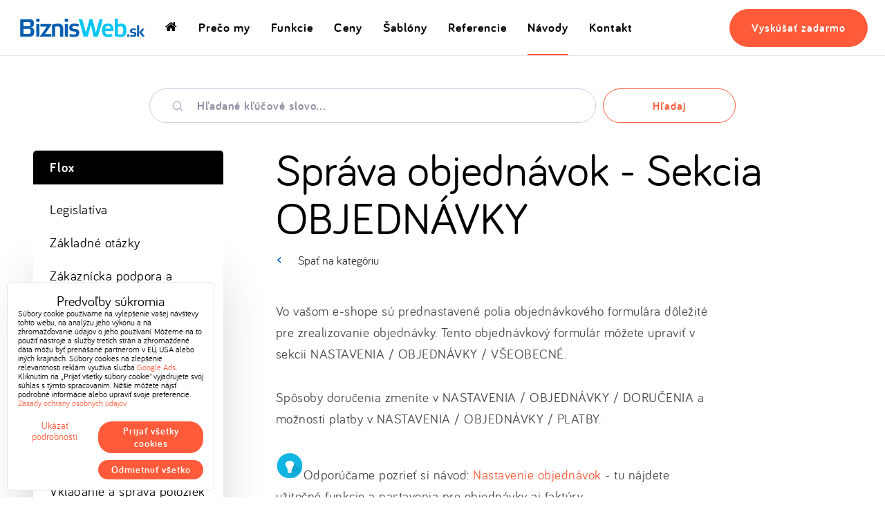

--- FILE ---
content_type: text/html; charset=UTF-8
request_url: https://www.biznisweb.sk/a/57/sprava-objednavok-sekcia-objednavky?utm_source=tvorba-eshopu&utm_medium=vyber-eshopu-rozcestnik&utm_campaign=kw
body_size: 21981
content:
<!DOCTYPE html>
<html lang="sk" class="no-js" data-lssid="74d29c1dbe6a"><head>  
        <meta charset="utf-8">
                
        
    	<title>Ako spravovať objednávky a faktúry v e-shope</title>
                    <meta name="description" content="Administrácia objednávok pre eshop. Zoznam prijatých objednávok, vyriaďovanie objednávok, úprava objednávky, tvorba predfaktúr a faktúr, zmena stavu objednávky, e-maily so súhrnom objednávky, predfaktúrou, správa o zmene stavu objednávky.">
                                                
        <meta property="og:title" content="Ako spravovať objednávky a faktúry v e-shope">
                <meta property="og:site_name" content="BiznisWeb s.r.o.">
                <meta property="og:url" content="https://www.biznisweb.sk/a/57/sprava-objednavok-sekcia-objednavky">
        <meta property="og:description" content="Administrácia objednávok pre eshop. Zoznam prijatých objednávok, vyriaďovanie objednávok, úprava objednávky, tvorba predfaktúr a faktúr, zmena stavu objednávky, e-maily so súhrnom objednávky, predfaktúrou, správa o zmene stavu objednávky.">
                            <meta property="og:locale" content="sk_SK">
                            
        
                                  
                    <meta property="og:image" content="https://www.biznisweb.sk/resize/e/1200/630/files/-v4/images/og-images/bw-og-4.png"> 
            <meta name="twitter:image" content="https://www.biznisweb.sk/resize/e/1200/600/files/-v4/images/og-images/bw-og-4.png">        
                            <link rel="previewimage" href="https://www.biznisweb.sk/resize/e/200/200/files/-v4/images/og-images/bw-og-4.png">
                


                    <script data-privacy-group="script" type="application/ld+json">
            {
               "@context": "https://schema.org",
                "@type": "Organization",
                "url": "https://www.biznisweb.sk",
                                    "logo": "https://www.biznisweb.sk/files/-v5/logo/logo-biznisweb.png",
                                "name": "BiznisWeb s.r.o.",
                "description": "Systém na vytvorenie výkonného e-shopu",
                "sameAs": [
                     
                        "https://www.facebook.com/tvorba.webu",
                        "https://www.instagram.com/biznisweb/", 
                        "https://twitter.com/biznisweb", 
                        "https://www.youtube.com/user/BiznisWebSK/videos", 
                        "https://pinterest.com/biznisweb/", 
                        "http://www.linkedin.com/company/biznisweb" 
                                    ],
                "email": "info@biznisweb.sk",
                "telephone": "+42122057 0300",
                "address": {
                    "@type": "PostalAddress",
                    "streetAddress": "Soblahovská 1116/61",
                    "addressLocality": "Trenčín",
                    "addressCountry": "SK",
                                "postalCode": "91101"
                }            }
            </script>  
        
		<meta name="MobileOptimized" content="width">
        <meta name="viewport" content="width=device-width,minimum-scale=1.0">
        <meta name="theme-color" content="#0062bb">
        <script type="text/javascript" data-privacy-group="script">
		var FloxSettings = {};
		</script>
                                                                  
        <template id="privacy_iframe_info">
    <div class="floxIframeBlockedInfo" data-func-text="Funkčné" data-analytic-text="Analytické" data-ad-text="Marketingové" data-nosnippet="1">
    <div class="floxIframeBlockedInfo__common">
        <div class="likeH3">Externý obsah je blokovaný Voľbami súkromia</div>
        <p>Prajete si načítať externý obsah?</p>
    </div>
    <div class="floxIframeBlockedInfo__youtube">
        <div class="likeH3">Videá Youtube sú blokované Voľbami súkromia</div>
        <p>Prajete si načítať Youtube video?</p>
    </div>
    <div class="floxIframeBlockedInfo__buttons">
        <button class="button floxIframeBlockedInfo__once">Povoliť tentokrát</button>
        <button class="button floxIframeBlockedInfo__always" >Povoliť a zapamätať - súhlas s druhom cookie: </button>
    </div>
    <a class="floxIframeBlockedLink__common" href=""><i class="fa fa-external-link"></i> Otvoriť obsah v novom okne</a>
    <a class="floxIframeBlockedLink__youtube" href=""><i class="fa fa-external-link"></i> Otvoriť video v novom okne</a>
</div>
</template>
<script type="text/javascript" data-privacy-group="script">
FloxSettings.options={},FloxSettings.options.MANDATORY=1,FloxSettings.options.FUNC=2,FloxSettings.options.ANALYTIC=4,FloxSettings.options.AD=8;
FloxSettings.options.fullConsent=15;FloxSettings.options.maxConsent=15;FloxSettings.options.consent=0,localStorage.getItem("floxConsent")&&(FloxSettings.options.consent=parseInt(localStorage.getItem("floxConsent")));FloxSettings.options.sync=1;FloxSettings.google_consent2_options={},FloxSettings.google_consent2_options.AD_DATA=1,FloxSettings.google_consent2_options.AD_PERSON=2;FloxSettings.google_consent2_options.consent=-1,localStorage.getItem("floxGoogleConsent2")&&(FloxSettings.google_consent2_options.consent=parseInt(localStorage.getItem("floxGoogleConsent2")));const privacyIsYoutubeUrl=function(e){return e.includes("youtube.com/embed")||e.includes("youtube-nocookie.com/embed")},privacyIsGMapsUrl=function(e){return e.includes("google.com/maps/embed")||/maps\.google\.[a-z]{2,3}\/maps/i.test(e)},privacyGetPrivacyGroup=function(e){var t="";if(e.getAttribute("data-privacy-group")?t=e.getAttribute("data-privacy-group"):e.closest("*[data-privacy-group]")&&(t=e.closest("*[data-privacy-group]").getAttribute("data-privacy-group")),"IFRAME"===e.tagName){let r=e.src||"";privacyIsYoutubeUrl(r)&&(e.setAttribute("data-privacy-group","func"),t="func"),privacyIsGMapsUrl(r)&&(e.setAttribute("data-privacy-group","func"),t="func")}return"regular"===t&&(t="script"),t},privacyBlockScriptNode=function(e){e.type="javascript/blocked";let t=function(r){"javascript/blocked"===e.getAttribute("type")&&r.preventDefault(),e.removeEventListener("beforescriptexecute",t)};e.addEventListener("beforescriptexecute",t)},privacyHandleScriptTag=function(e){let t=privacyGetPrivacyGroup(e);if(t){if("script"===t)return;"mandatory"===t||"func"===t&&FloxSettings.options.consent&FloxSettings.options.FUNC||"analytic"===t&&FloxSettings.options.consent&FloxSettings.options.ANALYTIC||"ad"===t&&FloxSettings.options.consent&FloxSettings.options.AD||privacyBlockScriptNode(e)}else FloxSettings.options.allow_unclassified||privacyBlockScriptNode(e)},privacyShowPlaceholder=function(e){let t=privacyGetPrivacyGroup(e);var r=document.querySelector("#privacy_iframe_info").content.cloneNode(!0),i=r.querySelector(".floxIframeBlockedInfo__always");i.textContent=i.textContent+r.firstElementChild.getAttribute("data-"+t+"-text"),r.firstElementChild.setAttribute("data-"+t,"1"),r.firstElementChild.removeAttribute("data-func-text"),r.firstElementChild.removeAttribute("data-analytic-text"),r.firstElementChild.removeAttribute("data-ad-text");let o=e.parentNode.classList.contains("blockYoutube");if(e.style.height){let a=e.style.height,c=e.style.width;e.setAttribute("data-privacy-style-height",a),r.firstElementChild.style.setProperty("--iframe-h",a),r.firstElementChild.style.setProperty("--iframe-w",c),e.style.height="0"}else if(e.getAttribute("height")){let n=e.getAttribute("height").replace("px",""),l=e.getAttribute("width").replace("px","");e.setAttribute("data-privacy-height",n),n.includes("%")?r.firstElementChild.style.setProperty("--iframe-h",n):r.firstElementChild.style.setProperty("--iframe-h",n+"px"),l.includes("%")?r.firstElementChild.style.setProperty("--iframe-w",l):r.firstElementChild.style.setProperty("--iframe-w",l+"px"),e.setAttribute("height",0)}else if(o&&e.parentNode.style.maxHeight){let s=e.parentNode.style.maxHeight,p=e.parentNode.style.maxWidth;r.firstElementChild.style.setProperty("--iframe-h",s),r.firstElementChild.style.setProperty("--iframe-w",p)}let u=e.getAttribute("data-privacy-src")||"";privacyIsYoutubeUrl(u)?(r.querySelector(".floxIframeBlockedInfo__common").remove(),r.querySelector(".floxIframeBlockedLink__common").remove(),r.querySelector(".floxIframeBlockedLink__youtube").setAttribute("href",u.replace("/embed/","/watch?v="))):u?(r.querySelector(".floxIframeBlockedInfo__youtube").remove(),r.querySelector(".floxIframeBlockedLink__youtube").remove(),r.querySelector(".floxIframeBlockedLink__common").setAttribute("href",u)):(r.querySelector(".floxIframeBlockedInfo__once").remove(),r.querySelector(".floxIframeBlockedInfo__youtube").remove(),r.querySelector(".floxIframeBlockedLink__youtube").remove(),r.querySelector(".floxIframeBlockedLink__common").remove(),r.querySelector(".floxIframeBlockedInfo__always").classList.add("floxIframeBlockedInfo__always--reload")),e.parentNode.insertBefore(r,e.nextSibling),o&&e.parentNode.classList.add("blockYoutube--blocked")},privacyHidePlaceholderIframe=function(e){var t=e.nextElementSibling;if(t&&t.classList.contains("floxIframeBlockedInfo")){let r=e.parentNode.classList.contains("blockYoutube");r&&e.parentNode.classList.remove("blockYoutube--blocked"),e.getAttribute("data-privacy-style-height")?e.style.height=e.getAttribute("data-privacy-style-height"):e.getAttribute("data-privacy-height")?e.setAttribute("height",e.getAttribute("data-privacy-height")):e.classList.contains("invisible")&&e.classList.remove("invisible"),t.remove()}},privacyBlockIframeNode=function(e){var t=e.src||"";""===t&&e.getAttribute("data-src")&&(t=e.getAttribute("data-src")),e.setAttribute("data-privacy-src",t),e.removeAttribute("src"),!e.classList.contains("floxNoPrivacyPlaceholder")&&(!e.style.width||parseInt(e.style.width)>200)&&(!e.getAttribute("width")||parseInt(e.getAttribute("width"))>200)&&(!e.style.height||parseInt(e.style.height)>200)&&(!e.getAttribute("height")||parseInt(e.getAttribute("height"))>200)&&(!e.style.display||"none"!==e.style.display)&&(!e.style.visibility||"hidden"!==e.style.visibility)&&privacyShowPlaceholder(e)},privacyHandleIframeTag=function(e){let t=privacyGetPrivacyGroup(e);if(t){if("script"===t||"mandatory"===t)return;if("func"===t&&FloxSettings.options.consent&FloxSettings.options.FUNC)return;if("analytic"===t&&FloxSettings.options.consent&FloxSettings.options.ANALYTIC||"ad"===t&&FloxSettings.options.consent&FloxSettings.options.AD)return;privacyBlockIframeNode(e)}else{if(FloxSettings.options.allow_unclassified)return;privacyBlockIframeNode(e)}},privacyHandleYoutubeGalleryItem=function(e){if(!(FloxSettings.options.consent&FloxSettings.options.FUNC)){var t=e.closest(".gallery").getAttribute("data-preview-height"),r=e.getElementsByTagName("img")[0],i=r.getAttribute("src").replace(t+"/"+t,"800/800");r.classList.contains("flox-lazy-load")&&(i=r.getAttribute("data-src").replace(t+"/"+t,"800/800")),e.setAttribute("data-href",e.getAttribute("href")),e.setAttribute("href",i),e.classList.replace("ytb","ytbNoConsent")}},privacyBlockPrivacyElementNode=function(e){e.classList.contains("floxPrivacyPlaceholder")?(privacyShowPlaceholder(e),e.classList.add("invisible")):e.style.display="none"},privacyHandlePrivacyElementNodes=function(e){let t=privacyGetPrivacyGroup(e);if(t){if("script"===t||"mandatory"===t)return;if("func"===t&&FloxSettings.options.consent&FloxSettings.options.FUNC)return;if("analytic"===t&&FloxSettings.options.consent&FloxSettings.options.ANALYTIC||"ad"===t&&FloxSettings.options.consent&FloxSettings.options.AD)return;privacyBlockPrivacyElementNode(e)}else{if(FloxSettings.options.allow_unclassified)return;privacyBlockPrivacyElementNode(e)}};function privacyLoadScriptAgain(e){var t=document.getElementsByTagName("head")[0],r=document.createElement("script");r.src=e.getAttribute("src"),t.appendChild(r),e.parentElement.removeChild(e)}function privacyExecuteScriptAgain(e){var t=document.getElementsByTagName("head")[0],r=document.createElement("script");r.textContent=e.textContent,t.appendChild(r),e.parentElement.removeChild(e)}function privacyEnableScripts(){document.querySelectorAll('script[type="javascript/blocked"]').forEach(e=>{let t=privacyGetPrivacyGroup(e);(FloxSettings.options.consent&FloxSettings.options.ANALYTIC&&t.includes("analytic")||FloxSettings.options.consent&FloxSettings.options.AD&&t.includes("ad")||FloxSettings.options.consent&FloxSettings.options.FUNC&&t.includes("func"))&&(e.getAttribute("src")?privacyLoadScriptAgain(e):privacyExecuteScriptAgain(e))})}function privacyEnableIframes(){document.querySelectorAll("iframe[data-privacy-src]").forEach(e=>{let t=privacyGetPrivacyGroup(e);if(!(FloxSettings.options.consent&FloxSettings.options.ANALYTIC&&t.includes("analytic")||FloxSettings.options.consent&FloxSettings.options.AD&&t.includes("ad")||FloxSettings.options.consent&FloxSettings.options.FUNC&&t.includes("func")))return;privacyHidePlaceholderIframe(e);let r=e.getAttribute("data-privacy-src");e.setAttribute("src",r),e.removeAttribute("data-privacy-src")})}function privacyEnableYoutubeGalleryItems(){FloxSettings.options.consent&FloxSettings.options.FUNC&&(document.querySelectorAll(".ytbNoConsent").forEach(e=>{e.setAttribute("href",e.getAttribute("data-href")),e.classList.replace("ytbNoConsent","ytb")}),"function"==typeof initGalleryPlugin&&initGalleryPlugin())}function privacyEnableBlockedContent(e,t){document.querySelectorAll(".floxCaptchaCont").length&&(e&FloxSettings.options.FUNC)!=(t&FloxSettings.options.FUNC)?window.location.reload():(privacyEnableScripts(),privacyEnableIframes(),privacyEnableYoutubeGalleryItems(),"function"==typeof FloxSettings.privacyEnableScriptsCustom&&FloxSettings.privacyEnableScriptsCustom())}
function privacyUpdateConsent(){ FloxSettings.gtm&&(gtag("consent","update",{ad_storage:FloxSettings.options.consent&FloxSettings.options.AD?"granted":"denied",analytics_storage:FloxSettings.options.consent&FloxSettings.options.ANALYTIC?"granted":"denied",functionality_storage:FloxSettings.options.consent&FloxSettings.options.FUNC?"granted":"denied",personalization_storage:FloxSettings.options.consent&FloxSettings.options.FUNC?"granted":"denied",security_storage:FloxSettings.options.consent&FloxSettings.options.FUNC?"granted":"denied",ad_user_data:FloxSettings.google_consent2_options.consent>-1&&FloxSettings.google_consent2_options.consent&FloxSettings.google_consent2_options.AD_DATA?"granted":"denied",ad_personalization:FloxSettings.google_consent2_options.consent>-1&&FloxSettings.google_consent2_options.consent&FloxSettings.google_consent2_options.AD_PERSON?"granted":"denied"}),dataLayer.push({cookie_consent:{marketing:FloxSettings.options.consent&FloxSettings.options.AD?"granted":"denied",analytics:FloxSettings.options.consent&FloxSettings.options.ANALYTIC?"granted":"denied"},event:"cookie_consent"}));if(FloxSettings.sklik&&FloxSettings.sklik.active){var e={rtgId:FloxSettings.sklik.seznam_retargeting_id,consent:FloxSettings.options.consent&&FloxSettings.options.consent&FloxSettings.options.ANALYTIC?1:0};"category"===FloxSettings.sklik.pageType?(e.category=FloxSettings.sklik.category,e.pageType=FloxSettings.sklik.pageType):"offerdetail"===FloxSettings.sklik.pagetype&&(e.itemId=FloxSettings.sklik.itemId,e.pageType=FloxSettings.sklik.pageType),window.rc&&window.rc.retargetingHit&&window.rc.retargetingHit(e)}"function"==typeof loadCartFromLS&&"function"==typeof saveCartToLS&&(loadCartFromLS(),saveCartToLS());}
const observer=new MutationObserver(e=>{e.forEach(({addedNodes:e})=>{e.forEach(e=>{if(FloxSettings.options.consent!==FloxSettings.options.maxConsent){if(1===e.nodeType&&"SCRIPT"===e.tagName)return privacyHandleScriptTag(e);if(1===e.nodeType&&"IFRAME"===e.tagName)return privacyHandleIframeTag(e);if(1===e.nodeType&&"A"===e.tagName&&e.classList.contains("ytb"))return privacyHandleYoutubeGalleryItem(e);if(1===e.nodeType&&"SCRIPT"!==e.tagName&&"IFRAME"!==e.tagName&&e.classList.contains("floxPrivacyElement"))return privacyHandlePrivacyElementNodes(e)}1===e.nodeType&&(e.classList.contains("mainPrivacyModal")||e.classList.contains("mainPrivacyBar"))&&(FloxSettings.options.consent>0&&!FloxSettings.options.forceShow&&-1!==FloxSettings.google_consent2_options.consent?e.style.display="none":FloxSettings.options.consent>0&&-1===FloxSettings.google_consent2_options.consent?e.classList.add("hideBWConsentOptions"):-1!==FloxSettings.google_consent2_options.consent&&e.classList.add("hideGC2ConsentOptions"))})})});observer.observe(document.documentElement,{childList:!0,subtree:!0}),document.addEventListener("DOMContentLoaded",function(){observer.disconnect()});const createElementBackup=document.createElement;document.createElement=function(...e){if("script"!==e[0].toLowerCase())return createElementBackup.bind(document)(...e);let n=createElementBackup.bind(document)(...e);return n.setAttribute("data-privacy-group","script"),n};
</script>


        <link rel="preload" href="/erp-templates/skins/flat/universal/fonts/fontawesome-webfont.woff2?v=4.7.0" as="font" type="font/woff2" crossorigin>
        <link rel="preload" href="/templates/fonts/Bariol-Regular-Webfont/bariol_regular-webfont.woff2" as="font" type="font/woff2" crossorigin>
        <link rel="preload" href="/templates/fonts/Bariol-Bold-Webfont/bariol_bold-webfont.woff2" as="font" type="font/woff2" crossorigin>
        <link rel="preload" href="/templates/fonts/Bariol-Regular-Italic-Webfont/bariol_regular_italic-webfont.woff2" as="font" type="font/woff2" crossorigin>

                <link rel="stylesheet" media="all" type="text/css" href="/templates/260116130527/42ec/webflox.css">
        

	

                    <meta name="google-site-verification" content="Ye_YMsjKJB-x4JYwQVIripktYZx42LrlJ2tisbJs5rI">
			<meta name="p:domain_verify" content="2a542059f54c68f4f181993e57a2cbfd">
            <meta name="ahrefs-site-verification" content="437dbb1f77620d03a7ba588871dc2781a127cc43c75505c1a15f522c78b8f9ad">             
                        
        <script data-privacy-group="mandatory">
            window.dataLayer = window.dataLayer || [];
            function gtag(){ dataLayer.push(arguments); }
            
            if(FloxSettings.options && FloxSettings.options.consent) {
            gtag('consent', 'default', {
                'ad_storage': (FloxSettings.options.consent & FloxSettings.options.AD)?'granted':'denied',
                'analytics_storage': (FloxSettings.options.consent & FloxSettings.options.ANALYTIC)?'granted':'denied',
                'functionality_storage': (FloxSettings.options.consent & FloxSettings.options.FUNC)?'granted':'denied',
                'personalization_storage': (FloxSettings.options.consent & FloxSettings.options.FUNC)?'granted':'denied',
                'security_storage': (FloxSettings.options.consent & FloxSettings.options.FUNC)?'granted':'denied',
                'ad_user_data': ((FloxSettings.google_consent2_options.consent > -1) && FloxSettings.google_consent2_options.consent & FloxSettings.google_consent2_options.AD_DATA)?'granted':'denied',
                'ad_personalization': ((FloxSettings.google_consent2_options.consent > -1) && FloxSettings.google_consent2_options.consent & FloxSettings.google_consent2_options.AD_PERSON)?'granted':'denied',                  
                'wait_for_update': 500
            });  
            } else {
            gtag('consent', 'default', {
                'ad_storage': 'denied',
                'analytics_storage': 'denied',
                'functionality_storage': 'denied',
                'personalization_storage': 'denied',
                'security_storage': 'denied',
                'ad_user_data': 'denied',
                'ad_personalization': 'denied',
                'wait_for_update': 500
            });  
            } 
        </script>     
         
                    
    <!-- Google Tag Manager -->
    <script data-privacy-group="mandatory">(function(w,d,s,l,i){w[l]=w[l]||[];w[l].push({'gtm.start':
    new Date().getTime(),event:'gtm.js'});var f=d.getElementsByTagName(s)[0],
    j=d.createElement(s),dl=l!='dataLayer'?'&l='+l:'';j.async=true;j.src=
    'https://www.googletagmanager.com/gtm.js?id='+i+dl;f.parentNode.insertBefore(j,f);
    })(window,document,'script','dataLayer','GTM-PT4B6FM');</script>
    <!-- End Google Tag Manager -->  
            

            
        
    <!-- Facebook Pixel Code -->
    <script data-privacy-group="analytic">
    !function(f,b,e,v,n,t,s)
    {if(f.fbq)return;n=f.fbq=function(){n.callMethod?
    n.callMethod.apply(n,arguments):n.queue.push(arguments)};
    if(!f._fbq)f._fbq=n;n.push=n;n.loaded=!0;n.version='2.0';
    n.queue=[];t=b.createElement(e);t.async=!0;
    t.src=v;s=b.getElementsByTagName(e)[0];
    s.parentNode.insertBefore(t,s)}(window, document,'script',
    'https://connect.facebook.net/en_US/fbevents.js');
    fbq('consent','revoke');
    fbq('init', '495083473957791');
    fbq('consent','grant');
    fbq('track', 'PageView');
    </script>
    <noscript><img height="1" width="1" style="display:none"
    src="https://www.facebook.com/tr?id=495083473957791&ev=PageView&noscript=1"
    /></noscript>
    <!-- End Facebook Pixel Code -->

                                    
    <link rel="canonical" href="https://www.biznisweb.sk/a/57/sprava-objednavok-sekcia-objednavky">
    

    
    <link rel="shortcut icon" href="/files/favicon-v2.ico">
    <link rel="icon" href="/files/favicon-v2.ico?refresh" type="image/x-icon">        
</head>
<body class="skVer">

	

 
















    
      
    	    
<!-- Google Tag Manager (noscript) -->
<noscript><iframe src="https://www.googletagmanager.com/ns.html?id=GTM-PT4B6FM"
height="0" width="0" style="display:none;visibility:hidden"></iframe></noscript>
<!-- End Google Tag Manager (noscript) -->
        
            

	                    
                                	<nav id="top-navigation" class="top-navigation oCont">
    <div class="top-navigation__innerCont">
        <div id="site-logo">
                    <a href="/sk" title="Biznisweb.sk">
            
                    			
               
               
				<svg class="site-logo__image" xmlns="http://www.w3.org/2000/svg" width="225" height="38" viewBox="0 0 566.93 97"><defs><style>.cls-1{fill:#045eaf;}.cls-2{fill:#00c6f4;}</style></defs><g id="Layer_1" data-name="Layer 1"><path class="cls-1" d="M70.72,67.2c0,15-7.44,20.89-19.69,20.89H9.36V11.85h41c15.2,0,18.7,7.11,18.7,18.27,0,10.06-2.19,16.4-15.86,17.61C67.77,48.39,70.72,55.82,70.72,67.2ZM23.8,42.26H47.2c4.82,0,6.57-3.5,6.57-9.19,0-6.12-1.65-9-6.57-9H23.8ZM47.86,76c5.25,0,7.33-3.83,7.33-10.72C55.19,58,52.67,54,47.42,54H23.8V76Z"/><path class="cls-1" d="M94.65,15.9c0,6.45-1.86,7.54-7.77,7.54S79,22.35,79,15.9c0-5.8,1.86-6.67,7.87-6.67S94.65,10.1,94.65,15.9ZM93.56,88.09H80V32.42H93.56Z"/><path class="cls-1" d="M146.34,32.42v2.73C138.47,47.84,125,67,117.69,76.28h27.89V88.09H96.47V85.35c10.61-13.45,23.62-32.15,29.09-41.12H98.33V32.42Z"/><path class="cls-1" d="M162.81,88.09H149.25V35.59a81.24,81.24,0,0,1,26.36-4.81c15.64,0,22.64,6.23,22.64,26.25V88.09H184.69V58.45c0-12.36-2.3-15.42-11.92-15.42a37.9,37.9,0,0,0-10,1.3Z"/><path class="cls-1" d="M220,15.9c0,6.45-1.87,7.54-7.77,7.54s-7.87-1.09-7.87-7.54c0-5.8,1.85-6.67,7.87-6.67S220,10.1,220,15.9Zm-1.1,72.19H205.32V32.42h13.56Z"/><path class="cls-1" d="M264.19,44.44A56.75,56.75,0,0,0,248,41.82c-6.67,0-10.06.66-10.06,6.45,0,3.83,2.41,5.15,11.48,6,13.46,1.42,19.37,5.58,19.37,16.74,0,14.44-9.63,18.59-23.85,18.59-5.91,0-14.66-1.09-19.91-3L227.88,76a56.84,56.84,0,0,0,16.51,2.62c7.44,0,10.94-1,10.94-6.77,0-4-2.18-5.81-11.92-6.68-12.25-1-18.81-4.38-18.81-15.86,0-14.44,9.73-18.48,23.84-18.48a64.1,64.1,0,0,1,18.71,3.06Z"/><path class="cls-2" d="M305.73,88.09H287.46c-6-24.17-14.66-55.89-21.87-76.24h15.75c5.58,16.63,11.7,38.4,16.4,58.3,4.6-15.2,12-41.45,15.32-58.3H326.4c4.6,16.41,11.82,42.44,15,58.3,6.23-19.47,11.59-39.49,15.86-58.3h14.88C366.55,34.6,357.69,65.34,350,88.09H331.65c-3.28-17.5-8-37.08-11.92-52.29C316.45,51.78,310.87,71.35,305.73,88.09Z"/><path class="cls-2" d="M414.86,86.56a70.16,70.16,0,0,1-19.47,3.06c-16.08,0-27-6.78-27-29.64,0-22.31,9.74-29.2,25.93-29.2,17.61,0,25.26,6,24.28,33h-36c.11,11.92,4.71,14.33,14.44,14.33a67.17,67.17,0,0,0,15.64-2.3ZM382.7,53.42h23.41c-.44-9.85-3.28-11.93-11.05-11.93C386.53,41.49,383.58,44.23,382.7,53.42Z"/><path class="cls-2" d="M424.87,9.12h13.56V34.49a28.64,28.64,0,0,1,14.44-3.71c15.43,0,23.08,6.55,23.08,29.09,0,22.86-8.31,29.75-26.69,29.75-8.09,0-18.37-1.64-24.39-4Zm13.56,67.59a32.45,32.45,0,0,0,10.83,1.76c9.63,0,12.8-2.52,12.8-18.38,0-13.78-3.06-17.39-12.58-17.39-6,0-11.05,2-11.05,5.25Z"/><path class="cls-1" d="M489.32,83.05c0,4.56-1.3,5.39-5.52,5.39-4,0-5.32-.83-5.32-5.39,0-4.22,1.31-4.83,5.32-4.83C488,78.22,489.32,78.83,489.32,83.05Z"/><path class="cls-1" d="M517,60.53a36,36,0,0,0-10.22-1.65c-4.22,0-6.36.41-6.36,4.07,0,2.42,1.51,3.25,7.25,3.8,8.5.9,12.22,3.52,12.22,10.57,0,9.11-6.08,11.74-15,11.74a44.38,44.38,0,0,1-12.57-1.87l1.8-6.76a36.07,36.07,0,0,0,10.42,1.65c4.7,0,6.91-.62,6.91-4.28,0-2.49-1.38-3.66-7.53-4.21C496.16,73,492,70.82,492,63.57c0-9.11,6.15-11.67,15.06-11.67a40.77,40.77,0,0,1,11.81,1.93Z"/><path class="cls-1" d="M546.38,88.09c-7.94-11.53-12.78-17.75-14.71-18.58V88.09H523.1V38.22h8.57V69.51c1.93-1.59,6.7-7.25,13.61-16.57h10.15c-6.77,9.11-11.61,14.5-13.47,16,1.8,1.1,7,7.53,14.5,19.2Z"/></g></svg> 
                                            
            </a>
		        </div>
        <button class="main-menu-toggle noprint" id="main-menu-toggle" aria-expanded="false">
        	<span class="screen-reader-text">Menu</span>
			<svg class="icon" xmlns="http://www.w3.org/2000/svg" width="17" height="16" viewBox="0 0 17 16">
                <path class="ln3" fill="none" fill-rule="evenodd" stroke="#045EAF" stroke-linecap="round" stroke-width="2" d="M0 15h17H0Z"/>
                <path class="ln1" fill="none" fill-rule="evenodd" stroke="#045EAF" stroke-linecap="round" stroke-width="2" d="M0 1h17H0z"/>				
                <path class="ln2" fill="none" fill-rule="evenodd" stroke="#045EAF" stroke-linecap="round" stroke-width="2" d="M3 8h11H3Z"/>
            </svg>            
        </button>
        <div id="main-menu" class="mobIV noprint">
        	<div class="main-menu__cont">
                <p class="main-menu__motto">Systém na rýchle vytvorenie <span class="nobr">e-shopu</span> a webstránky</p>
                <ul class="main-menu__items">
                    <li class="main-menu__item--home">
                        <a href="/"><i class="fa fa-home"></i><span class="sr-only"> Domovská stránka</span></a>
                    </li>
                                                                                                
                                            <li>
                            <a href="/preco-my">Prečo my</a>
                        </li>
                                                                                                                    
                                            <li>
                            <a href="/funkcie">Funkcie</a>
                        </li>
                                                                                                                    
                                            <li>
                            <a href="/ceny-za-web-balicky">Ceny</a>
                        </li>
                                                                                                                    
                                            <li>
                            <a href="/eshop-sablony">Šablóny</a>
                        </li>
                                                                                                                    
                                            <li>
                            <a href="/referencie">Referencie</a>
                        </li>
                                                                                                                    
                                            <li>
                            <a href="/faq" class="select">Návody</a>
                        </li>
                                                                                                                    
                                            <li>
                            <a href="/kontakt">Kontakt</a>
                        </li>
                                                    </ul>                
                <p class="main-menu__CTA CTA">
                    <a class="button button--noshadow" href="#create-form">Vyskúšať zadarmo</a>
                    <span class="main-menu__CTA-more">
                        <a class="text-button" href="#login-form">Prihláste sa</a>
                        <a class="text-button" href="/objednavka">Objednávka</a>
                    </span>
                </p>
            </div>
        </div>
	</div>
</nav>

             
            



        

    
	<main class="--without-header">
	    <div class="page__block-cont oCont">    
            		<section class="navody oCont">
    	<form action="/faq#navody" method="get" class="noprint navody__search">
         <a class="anchor" name="navody"></a>
        	<p class="navody__search-input input">
            	<label class="input__label">
	                <span class="input__title screen-reader-text">Hľadané kľúčové slovo</span>
                	<input name="q" type="text" class="input__text input__text--search" placeholder="Hľadané kľúčové slovo...">
                </label>
            </p>
            <p class="navody__search-submit">
            	<button type="submit" class="button button--alt">Hľadaj</button>
                <input type="hidden" value="" name="category">
            </p>
        </form>
    </section>
	<section class="columns oCont">
        <article class="columns__content navod text">
            <div class="navod__title-cont text__text-cont">
            <a class="navod__backlink" href="/faq?category=21#navody">Späť na kategóriu</a>
            <h1 class="navod__title text__title">Správa objednávok - Sekcia OBJEDNÁVKY</h1>
            </div>
            <div class="navod__content text__content">
                                <p style="text-align: justify;">Vo vašom e-shope sú prednastavené polia objednávkového formulára dôležité pre zrealizovanie objednávky. Tento objednávkový formulár môžete upraviť v sekcii NASTAVENIA / OBJEDNÁVKY / VŠEOBECNÉ.</p>
<p style="text-align: justify;">Spôsoby doručenia zmeníte v NASTAVENIA / OBJEDNÁVKY / DORUČENIA a možnosti platby v NASTAVENIA / OBJEDNÁVKY / PLATBY.</p>
<p style="text-align: justify;"><img title="" src="/files/faq-flox3/tip.png" alt="tip" />Odporúčame pozrieť si návod: <a href="/a/59#kotva1" target="_blank">Nastavenie objednávok</a> - tu nájdete užitočné funkcie a nastavenia pre objednávky aj faktúry</p>
<h3 style="text-align: justify;">Zoznam objednávok</h3>
<p style="text-align: justify;">Kompletná správa objednávok, vrátane možnosti vytvoriť novú objednávku v administrácii, či upraviť existujúcu objednávku z e-shopu, prehľad faktúr sa nachádza v sekcii <strong>OBJEDNÁVKY</strong>.</p>
<h4 style="text-align: justify;">Kliknutím na OBJEDNÁVKY sa zobrazí zoznam objednávok e-shopu, kde vidíte:</h4>
<ul class="niceUL" style="text-align: justify;">
<li>číslo objednávky</li>
<li>dátum a čas vytvorenia</li>
<li>meno zákazníka</li>
<li>cenu objednávky bez aj s DPH</li>
<li>informácie o spôsobe doručenia</li>
<li>momentálny status objednávky - napr. vybavuje sa, spracované, expedovaná, storno, reklamácia</li>
<li>číslo faktúry</li>
<li>ikonu <img title="" src="/files/-v5/faq/produkty/list-ikona.webp" alt="Vyskladňovací list - ikona" /> vyskladňovací list</li>
<li>ikony pre editáciu, tlač a zmazanie objednávky.</li>
</ul>
<p><img title="" src="/files/-v5/faq/objednavky-faktury/tvorba-eshopu-praca-s-objednavkami-biznisweb.webp" alt="Objednávky v administrácii e-shopu" /></p>
<p style="text-align: justify;">V sekcii OBJEDNÁVKY je možné komplexne spravovať objednávky z internetového obchodu. Máte prehľad aký tovar si zákazník objednal, aká je hodnota objednávky, spôsob dodania, ako sa objednávka vyriaďuje. </p>
<h3 style="text-align: justify;">Potvrdenie objednávky</h3>
<p style="text-align: justify;">Správa o objednávke sa odošle zákazníkovi automaticky po zaslaní objednávkového formulára, pokiaľ v ňom zákazník vyplní svoju e-mailovú adresu. Znenie správy môžete upraviť v sekcii <a href="https://www.biznisweb.sk/a/1433/texty-a-sablony-notifikacnych-sprav" target="_blank">Nastavenia &gt; Emaily a SMS &gt; E-mailing</a>.</p>
<p style="text-align: justify;">Meno a email odosielateľa týchto správ upravíte v sekcii NASTAVENIA / E-MAILY a SMS / <strong>ODOSIELATELIA</strong></p>
<h3 style="text-align: justify;">Opakovanie objednávky z e-shopu </h3>
<p style="text-align: justify;">Redakčný systém BiznisWeb.sk ponúka aj možnosť duplikovať objednávku konkrétneho zákazníka, resp. jej častí. </p>
<p style="text-align: justify;"><img style="margin: 1px;" title="" src="/files/new-rady/opakovat-objednavku.jpg" alt="opakovanie objednávky" /></p>
<p style="text-align: justify;">Podrobný návod Opakovania objednávky nájdete <a href="https://www.biznisweb.sk/a/830" target="_blank">tu</a>.</p>
<h3 style="text-align: justify;">Zmena stavu objednávky</h3>
<p style="text-align: justify;">V stĺpci STATUS dokážete meniť stav objednávky. V systéme je prednastavených množstvo statusov. Tento zoznam si však môžete upraviť podľa svojich potrieb v sekcii NASTAVENIA / OBJEDNÁVKY / STATUSY. </p>
<ul class="niceUL" style="text-align: justify;">
<li>Stav objednávky zmeníte po kliknutí na momentálne nastavený status danej objednávky. </li>
<li>Otvorí sa okno ZMENIŤ STAV OBJEDNÁVKY, kde môžete vybrať potrebný status.</li>
</ul>
<p style="text-align: justify;"><img class="faqScreenshot" title="" src="/files/pomoc-flox3/objednavky/zmenit-status.png" alt="Zmena statusu objednávky" /></p>
<ul class="niceUL" style="text-align: justify;">
<li>O <strong>zmene statusu</strong> je možné informovať zákazníka ak v tomto okne označíte možnosť "Poslať e-mail". Na e-mail, ktorý zákazník zadal pri objednávke príde správa  s nasledujúcim znením: "Vaša objednávka č. ... zmenila stav na: "........." Tento text je možné upraviť v sekcii Nastavenia &gt; Emaily a SMS &gt; E-mailing.</li>
<li><strong>POZOR - pokiaľ v Nastavenia &gt; Emaily a SMS &gt; E-mailing &gt; Status objednávky bol zmenený deaktivujete "{$message}", systém v Objednávkach neodošle Doplňujúcu správu, pri zmene statusu objednávky</strong></li>
</ul>
<p style="text-align: justify;">Ak chcete, aby sa spolu s e-mailovou správou o zmene stavu objednávky odoslal aj nejaký ďalší text, napíšte ho do kolonky DOPLŇUJÚCA SPRÁVA.</p>
<p style="text-align: justify;">Okrem e-mailu môžete zákazníkovi poslať aj notifikačnú SMS správu. SMS bránu je potrebné najskôr aktivovať a dobiť si kredit. Viac info tu: <a href="/a/749" target="_blank">SMS brána</a>.</p>
<p style="text-align: justify;"><img class="faqScreenshot" title="Zmena statusu objednávky" src="/files/pomoc-flox3/objednavky/sprava-zakanikovi.png" alt="Status objednávky" /></p>
<p style="text-align: justify;"> <a name="hromadne-akcie-s-objednavkami"></a></p>
<h2 style="text-align: justify;">Hromadné akcie s objednávkami</h2>
<p style="text-align: justify;">Ak chcete vykonať hromadnú úpravu objednávok, prvým krokom je ich vyfiltrovanie, t.j. vytvorenie zoznamu na hromadnú úpravu.<br />V administrácii e-shopu môžte použiť zložený filter "Rozšírené vyhľadávanie", alebo vyhľadať objednávky pomocou Fulltextového vyhľadávania alebo jednoducho pomocou zaklikávacieho políčka vľavo od čísla objednávky.</p>
<p style="text-align: justify;">Následne použite menu <strong>Zoznam</strong>, kde môžte vykonať tieto hromadné akcie s objednávkami:<br /><br /><a href="https://www.biznisweb.sk/a/1414/hromadne-vytvaranie-predfaktur---faktur-z-objednavok" target="_blank">Vytvorenie predfaktúr / faktúr</a><br /><a href="https://www.biznisweb.sk/a/829/hromadna-zmena-statusu-objednavok" target="_blank">Zmena statusu objednávok</a><br /><a href="#vyskladnovaci-list">Tlač vyskladňovacích listov</a> (tzv. picking list)<br />Tlač objednávok<br />Zmazanie objednávok<br /><a href="https://www.biznisweb.sk/a/151/export-dat#rychlyexport" target="_blank">Export objednávok</a> (XLS, XML, Pohoda, Money S3 - v prípade aktívnych modulov Pohoda a Money S3).</p>
<p style="text-align: justify;"><img title="" src="/resize/af/800/290/files/pomoc-flox3/objednavky/hromadne-akcie.webp" alt="Hromadné akcie s objednávkami" /></p>
<p style="text-align: justify;"> </p>
<h3 style="text-align: justify;"><a name="vyskladnovaci-list"></a>Ukážka vyskladňovacieho listu:</h3>
<p style="text-align: justify;"><img title="" src="/files/pomoc-flox3/objednavky/pickingt-list-vyskladnovaci.list.webp" alt="Vyskladňovací list v e-shope - BiznisWeb.sk" /></p>
<p style="text-align: justify;">Vyskladňovací list obsahuje údaje ako: číslo objednávky, poznámky k objednávke, údaje zo skladovej karty produktu: čiarový kód (pre skenovanie pomocou čítačky čiarových kódov), údaje o počte, celkovej hmotnosti objednávky, hmotnosti jednotlivých balíčkov, ak sa objednaný produkt skladá z viacerých balíkov, spôsobe doručenia, označenie balíka, dátum vytvorenia vyskladňovacieho listu v administrácii e-shopu, dátumy doručenia produktov v košíku (šablóny Barcelona, Verona, Paris) a celkový dátum najneskoršieho doručenia (všetky šablóny).</p>
<p style="text-align: justify;">Na žiadosť e-shopárov sme doplnili do vyskladňovacieho listu aj údaje z objednávky: Poznámka klienta, Interná poznámka.</p>
<p style="text-align: justify;">Skladník si môže prepnúť detail objednávky tak, aby sa otváral priamo do picking listu (nastavenie sa zapamätá v prehliadači). Nastavenie <img title="" src="/files/pomoc-flox3/objednavky/nastavenie-akcie.png" alt="Nastavenie objednávok - BiznisWeb.sk" /> nájdete v prehľade objednávok vpravo dole.</p>
<p style="text-align: justify;"><img title="" src="/files/pomoc-flox3/objednavky/nastavenie-vyskladnovacieho-listu.webp" alt="Nastavenie vyskladňovacieho listu" /> </p>
<p style="text-align: justify;"> </p>
<p style="text-align: justify;">Obrázok: ukážka skladovej karty produktu. Tu vyplňujte rozmery balíčkov a ich pozíciu v sklade.</p>
<p style="text-align: justify;"><em>Popisok</em> je možné použiť na označenie balíka (jeho číslo, názov), aby ho skladník fyzicky pohľadom našiel v regáli, <em>Poznámka </em>na označenie regálu (a uličky) v sklade. Je to použiteľné aj pokiaľ sa skladá produkt z jedného balíka, teda aj pre menšie online obchody. Tieto dáta sú tiež v API.</p>
<p style="text-align: justify;"><em><img title="" src="/resize/af/850/438/files/pomoc-flox3/sklad/balik-popisok-poznamka-sk.png" alt="Popisok a poznámka k balíku" /></em></p>
<p style="text-align: justify;">Šablónu pre vyskladňovací list je možné upraviť v NASTAVENIA / TEXTY A ŠABLÓNY / Preddefinované šablóny.</p>
<p style="text-align: justify;"> </p>
<h2 style="text-align: justify;">Úprava objednávky v administrácii e-shopu</h2>
<h3 style="text-align: justify;"><strong>Prijatú objednávku môžte v administrácii e-shopu dodatočne upravovať</strong></h3>
<p style="text-align: justify;">Kliknete na číslo objednávky alebo ikonku ceruzky.  Tu je možné upraviť Fakturačnú adresu, Doručovaciu adresu, pridať poznámky k objednávke, zmeniť status a pozrieť si Históriu objednávky.</p>
<p style="text-align: justify;">Je možné dodatočne upraviť názov, množstvo, cenu objednaného tovaru alebo pridať novú položku. Novú položku pridáte kliknutím na PRIDAŤ PRODUKTY DO OBJEDNÁVKY, vyberiete potrebný produkt a zasa kliknete na PRIDAŤ PRODUKTY DO OBJEDNÁVKY.</p>
<p style="text-align: justify;"><img class="faqScreenshot" title="Administrácia objednávok v e-shope: Pridanie nového produktu do objednávky" src="/files/pomoc-flox3/objednavky/pridat-produkt-do-objednavky.png" alt="Vložiť produkt do objednávky" /></p>
<p style="text-align: justify;">Kód produktu v objednávke je možné skopírovať kliknutím pravým tlačítkom myši na kód produktu.</p>
<p style="text-align: justify;"><img title="" src="/files/pomoc-flox3/objednavky/kopirovanie-kodu-produktu.png" alt="Kopírovanie kódu produktu z objednávky" /></p>
<p style="text-align: justify;">Pridať alebo odobrať môžete i doplnkové položky ceny objednávky ako poplatok za dopravu, platbu, darčekový certifikát a iné. Toto nastavenie nájdete detaile objednávky pod záložkou OSTATNÉ. </p>
<p style="text-align: justify;"> <img class="faqScreenshot" title="úprava objednávky v administrácii eshopu: nastavenie ceny dodania a možnosti platby" src="/files/pomoc-flox3/objednavky/pridat-prvok-do-objednavky.png" alt="Pridať prvok ceny (dopravu, platbu, zľavu) do objednávky" /></p>
<p style="text-align: justify;"> </p>
<h2 style="text-align: justify;">Pridanie objednávky v administrácii e-shopu</h2>
<p style="text-align: justify;">Taktiež je možné v administračnom rozhraní e-shopu <strong>vytvoriť novú objednávku</strong>. Kliknete vpravo hore na <strong>Nová objednávka</strong><img title="pridanie novej objednávky v administrácii e-shopu" src="/files/pomoc-flox3/objednavky/nova-objednavka.png" alt="vytvoriť novú objednávku" />. </p>
<ul class="niceUL" style="text-align: justify;">
<li>Vyberiete klienta pomocou ikonky NAČÍTAŤ KLIENTA. Otvorí sa zoznam klientov (Firiem a Osôb) zo sekcie KLIENTI. (Ak sa jedná o neregistrovaného zákazníka, vpíšte jeho meno do okienka ZÁKAZNÍK, následne sa objavia polia pre doplnenie kontaktných údajov).</li>
<li>Označíte klienta a kliknete na NAČÍTAŤ FIRMU (v záložke Firmy) / NAČÍTAŤ OSOBU (v záložke Osoby).</li>
<li>Údaje o klientovi sa načítajú do okna NOVÁ OBJEDNÁVKA.</li>
<li>Následne kliknete na POKRAČOVAŤ, prípadne ešte predtým doplníte chýbajúce údaje o klientovi. Ďalej môžete upravovať objednávku ako sme popísali vyššie.</li>
<li><br /><img class="faqScreenshot" title="Vytvorenie novej objednávky" src="/files/pomoc-flox3/objednavky/nacitat-firmu.png" alt="nová objednávka" /></li>
</ul>
<p style="text-align: justify;"><strong> </strong></p>
<h2 style="text-align: justify;">SPRÁVA FAKTÚR</h2>
<p style="text-align: justify;">Podrobnosti o tvorbe a správe faktúr nájdete v návode: <a href="/a/90" target="_blank">Správa faktúr - fakturácia</a></p>
<hr />
<h3 style="text-align: justify;"><a name="filter"></a>Filtrovanie objednávok a faktúr v admine e-shopu</h3>
<p style="text-align: justify;">V objednávkach a faktúrach sa dá jednoducho vyhľadávať. Základné vyhľadávanie umožňuje vyhľadávať napr. podľa mena zákazníka, čísla objednávky / faktúry, ceny.</p>
<p style="text-align: justify;"><img title="" src="/files/faq-flox3/tip.png" alt="tip" /> <strong>Kliknite na meno zákazníka. Systém Vám vyfiltruje všetky objednávky od tejto osoby / firmy. </strong></p>
<p style="text-align: justify;"><strong><img class="faqScreenshot" title="" src="/files/pomoc-flox3/objednavky/filter1.png" alt="filter všetkých objednávok jedného klienta" /></strong></p>
<p style="text-align: justify;">Pre zložitejšie filtrovanie využite ROZŠÍRENÉ VYHĽADÁVANIE.</p>
<p style="text-align: justify;"><img class="faqScreenshot" title="" src="/files/pomoc-flox3/objednavky/rozsirene-vyhladavanie.png" alt="rozšírené vyhľadávanie" /></p>
<p style="text-align: justify;"> </p>
<p style="text-align: justify;">Na e-mail, ktorý zákazník vyplnil pri objednávke dostane správu o objednávke, e-mail s predfaktúrou a faktúrou. Tieto správy majú <a title="" href="/sk/a/1433/texty-a-sablony-notifikacnych-sprav" target="_blank">preddefinované šablóny</a>. Je potrebné, aby ste do správ pridali Váš podpis s kontaktnými údajmi. Urobíte tak v sekcii NASTAVENIA / TEXTY A ŠABLÓNY / PREDDEFINOVANÉ ŠABLÓNY. </p>
<h2 style="text-align: justify;">Zmena akcie po kliknutí na číslo objednávky</h2>
<p>V hlavnom prehľade objednávok vpravo dole je možné nastaviť, čo sa stane po kliknutí na detail objednávky:</p>
<ul>
<li>otvorí sa detail objednávky (default)</li>
<li>otvorí sa náhľad objednávky s rýchlou možnosťou tlače a s možnosťou prekliknutia do editácie objednávky</li>
<li>otvorí sa picking list s rýchlou možnosťou tlače.</li>
</ul>
<p>Kliknite na ikonku : <img title="" src="/files/pomoc-flox3/objednavky/nastavenie-akcie.png" alt="Nastavenia objednávok v e-shope: Zmena akcie po kliknutí na číslo objednávky" /></p>
<p>A zobrazia sa nastavenia pre zmenu akcie: </p>
<p><img title="" src="/files/pomoc-flox3/objednavky/nastavenia-objednavky.webp" alt="aaa" /></p>
            </div>
                        <div class="navod-kontakt">
                                    	                    
                                		<form class="form__form faqForm" id="form-1654-cont" action="/f/submit/1654" method="post" enctype="multipart/form-data">
    <a name="form-1654" class="anchor"></a>    
                <div class="valErrors boxSimple"></div>
        
    
       
        <p class="form__title"> Chcete sa ešte na niečo opýtať? Napíšte nám: 
 </p>
 
                    <input type="hidden" name="field_110" value="https://www.biznisweb.sk/a/57/sprava-objednavok-sekcia-objednavky">
                                                                    	
<p class="input">
            <label class="input__label">
	    	<span class="input__title screen-reader-text">                
                E-mail:
                                    <span class="asterix">*</span>
                            </span>
                    

                                	<input name="field_106" size="32" maxlength="255" type="email" class="input__text" 
                    	   placeholder="E-mail *" value=""> 
                                            
                        </label>
    </p>
                    	
<p class="input">
            <label class="input__label">
	    	<span class="input__title screen-reader-text">                
                Vaša www stránka:
                            </span>
                    

                                	<input name="field_107" size="32" maxlength="255" type="text" class="input__text" 
                    	   placeholder="Vaša www stránka" value=""> 
                                            
                        </label>
    </p>
                    	
<p class="input">
            <label class="input__label">
	    	<span class="input__title input__title--textarea">                
                Správa:
                                    <span class="asterix">*</span>
                            </span>
                    

                                    
					<textarea type="textarea" name="field_108" class="input__textarea" placeholder="" rows="4" cols="70"></textarea>                              
                        </label>
    </p>
                    	
<p class="input">
            <label class="input__label">
	    	<span class="input__title input__title--textarea">                
                Súbor:
                            </span>
                    

                  
                	<input name="field_109" size="32" maxlength="255" type="file" class="input__file input__text" 
                    	   placeholder="Súbor" value="">                   
                        </label>
    </p>
                              

        
    <div class="form__submit">
            <div class="privacyPolicies" data-nosnippet="1">
    	<p class="input">
<label class="input__label input__label--check policyEventCont formPrivacyPolicy" data-policytype="checkbox" data-policyid="11" data-event="form" id="form-p11-cont" data-permanency="single_use" data-policyaction="require">
    <input class="input__check" name="policy_11"
         
            type="checkbox"
                                                                ><i class="flox-icon"></i>
    	<span class="input__title">Súhlasím so <a href="/ako-spracuvame-vase-osobne-udaje" target="_blank">spracovaním osobných údajov</a> <span class="asterix">*</span></span>
</label>
</p>

</div>

            
                        <div class="floxCaptchaCont secureimageCaptchaModal floxCSSModal">
        <div class="floxCSSModalContent">
            <h3 class="floxCSSModalTitle">Kontrolný kód</h3>
            <div class="floxCSSModalSimpleContent">                
                <img id="custom-form-29" src="/e/humantify.png" alt="i" />
                <div class="newsletterCapCode">
                    <input type="text" name="si" size="10" maxlength="6" />
                    <a href="#" onclick="document.getElementById('custom-form-29').src = '/e/humantify/' + Math.random(); return false"><i class="fa fa-refresh" aria-hidden="true"></i> Obrázok</a>
                </div>
                <button class="button invisible">Odoslať</button>
            </div>
            <a href="" class="floxCSSModalClose floxCSSModalCloseX"><i class="fa fa-times"></i> <span class="invisible">Zavrieť</span></a>                                    
        </div>
    </div>    


                
        <label class="invisible">
            Captcha:
            <input type="text" name="captcha" maxlength="10" value="">
        </label>
    </div>
    <p class="input input--spacer CTA">
    	<button class="button" type="submit">Odoslať</button>
    </p>
</form>



             
            

     
                  
            </div>              
        </article>
		<aside class="columns__nav">
        		                    
                                		         
                                                                                                                                                                                                                                                                                                                                                                                                                                                                                                                                                                                                                                                                                                                                                                                                                                                                                                                                                                                                                                                                                                                                                                                                                                                                                                                                                                                                                                                                                                                                                                                                                                                                                                                                                                                                                                                                                                                                                                                                                                                                                                                                                                                                                                                     
    <nav class="function__nav__cont shadow closable2 closable2--open">
            <h3 class="function__nav__title closable2__title">Flox <i class="closable2__chevron closable2__chevron--columns"></i></h3>
            <div class="closable2__wrapper">
                <ul class="function__nav__list closable2__content">
                        
                    <li><a href="/faq?category=174">Legislatíva</a></li>
                        
                    <li><a href="/faq?category=15">Základné otázky</a></li>
                        
                    <li><a href="/faq?category=27">Zákaznícka podpora a servis</a></li>
                        
                    <li><a href="/faq?category=35">Design</a></li>
                        
                    <li><a href="/faq?category=45">Administrácia</a></li>
                        
                    <li><a href="/faq?category=228">API</a></li>
                        
                    <li><a href="/faq?category=39">Doména</a></li>
                        
                    <li><a href="/faq?category=33">E-maily a SMS</a></li>
                        
                    <li><a href="/faq?category=36">Vkladanie a správa položiek v menu</a></li>
                        
                    <li><a href="/faq?category=155">Práca s blokmi</a></li>
                        
                    <li><a href="/faq?category=44">Produkty</a></li>
                        
                    <li><a href="/faq?category=154">Zľavy, bonusy</a></li>
                        
                    <li><a href="/faq?category=38">Správca súborov - Súbory</a></li>
                        
                    <li><a href="/faq?category=23">Správa používateľov</a></li>
                        
                    <li><a href="/faq?category=28">Jazykové verzie</a></li>
                        
                    <li><a class="active" href="/faq?category=21">Objednávky, Fakturácia</a></li>
                        
                    <li><a href="/faq?category=214">Doprava, dopravcovia, balíkomaty</a></li>
                        
                    <li><a href="/faq?category=24">Platobné a splátkové systémy</a></li>
                        
                    <li><a href="/faq?category=20">Import - export </a></li>
                        
                    <li><a href="/faq?category=152">Porovnávače cien, XML feed, marketplaces</a></li>
                        
                    <li><a href="/faq?category=148">YouTube, Vimeo, Google Mapy</a></li>
                        
                    <li><a href="/faq?category=229">API</a></li>
                                </ul>
            </div>
    </nav>
    <nav class="function__nav__cont shadow closable2 closable2--open">
            <h3 class="function__nav__title closable2__title">SEO &amp; Marketing <i class="closable2__chevron closable2__chevron--columns"></i></h3>
            <div class="closable2__wrapper">
                <ul class="function__nav__list closable2__content">
                        
                    <li><a href="/faq?category=145">Základy</a></li>
                        
                    <li><a href="/faq?category=136">Ako na SEO pre eshop? Krok po kroku</a></li>
                        
                    <li><a href="/faq?category=131">Kľúčové slová</a></li>
                        
                    <li><a href="/faq?category=132">Registrácia do vyhľadávačov</a></li>
                        
                    <li><a href="/faq?category=133">PPC reklama pre eshop</a></li>
                        
                    <li><a href="/faq?category=193">Remarketing a konverzie</a></li>
                        
                    <li><a href="/faq?category=137">Propagácia www stránok a eshopov na sociálnych sieťach (Facebook, Instagram)</a></li>
                        
                    <li><a href="/faq?category=138">Google Analytics a nadstavba Google Analytics E-Commerce</a></li>
                        
                    <li><a href="/faq?category=140">Google Search Console</a></li>
                        
                    <li><a href="/faq?category=143">Čo, z hľadiska SEO, neodporúčame?</a></li>
                        
                    <li><a href="/faq?category=218">Ako začať podnikať na internete</a></li>
                                </ul> 
            </div>
    </nav>              
        


             
            


        </aside>         
        <script type="application/ld+json" data-privacy-group="mandatory">
                {
            "@context": "https://schema.org",
            "@type": "WebPage",
            "name": "Správa objednávok - Sekcia OBJEDNÁVKY",
            "description": "FAQ - Správa objednávok - Sekcia OBJEDNÁVKY",
            "url": "https://www.biznisweb.sk/a/57/sprava-objednavok-sekcia-objednavky",
            "inLanguage": "sk",
            "about": {
                "@type": "Organization",
                                "name": "BiznisWeb s.r.o.",
                "url": "https://www.biznisweb.sk"
                            }, 
            "breadcrumb": {
                "@type": "BreadcrumbList",
                "itemListElement": [
                {
                    "@type": "ListItem",
                    "position": 1,
                    "name": "Úvod",
                    "item": "https://www.biznisweb.sk"
                },
                {
                    "@type": "ListItem",
                    "position": 2,
                                            "name": "Návody na prácu e-shopom a webom od BiznisWeb.sk",
                                        "item": "https://www.biznisweb.sk/faq"
                },
                {
                    "@type": "ListItem",
                    "position": 3,
                    "name": "",
                    "item": "https://www.biznisweb.sk/faq?category=21"
                },
                {
                    "@type": "ListItem",
                    "position": 4,
                    "name": "Správa objednávok - Sekcia OBJEDNÁVKY",
                    "item": "https://www.biznisweb.sk/a/57/sprava-objednavok-sekcia-objednavky"
                }
                ]
            },
            "mainEntity": {                            
                "@context": "https://schema.org",
                "@type": "Article",
                "mainEntityOfPage": {
                    "@type": "WebPage",
                    "@id": "https://www.biznisweb.sk/a/57/sprava-objednavok-sekcia-objednavky"
                },
                "headline": "Správa objednávok - Sekcia OBJEDNÁVKY",
                "description": "Vo vašom e-shope sú prednastavené polia objednávkového formulára dôležité pre zrealizovanie objednávky. Tento objednávkový formulár môžete upraviť...",
                "publisher": {
                    "@type": "Organization",
                                        "name": "BiznisWeb s.r.o.",
                    "url": "https://www.biznisweb.sk"
                                    },
                                "url": "https://www.biznisweb.sk/a/57/sprava-objednavok-sekcia-objednavky"
            }
        }
                </script>
	</section>          


        </div>
    </main>
<footer class="oCont" id="site-foot">
    <div class="wave-bg noprint"></div>
    <div class="wave noprint"></div>
            	                                                                                                        
                                	<nav id="block-2977" class="site-foot__about">
           
            <p class="site-foot__nav-h3">O firme</p>
        <ul class="">
                                    	          
            <li>
                <a class="" href="/o-nas">Kto sme</a>
            </li>
                                                                                                                	          
            <li>
                <a class="" href="/partner">Služba Partner</a>
            </li>
                                                        	          
            <li>
                <a class="" href="/o-nas/irisoft/co-o-nas-hovoria">Čo o nás hovoria</a>
            </li>
                                                                                    	          
            <li>
                <a class="" href="https://www.biznisweb.sk/konzultanti">Potrebujete pomoc externistu?</a>
            </li>
                                                        	          
            <li>
                <a class="" href="https://www.facebook.com/groups/floxporadna">Flox poradňa na Facebooku</a>
            </li>
                            </ul>
</nav>

             
                                		<div class="site-foot__order">
   <p class="site-foot__nav-h3">Máte už testovací účet?</p>
   <p class="site-foot__CTA CTA"><a href="/objednavka" class="button">Objednávka</a></p>
</div>


             
                     
                                		<div class="site-foot__socky-cont">
            <p class="site-foot__nav-h3">Sociálne siete</p>
            <ul class="site-foot__socky">
                <li>
                	<a target="_blank" href="https://www.facebook.com/tvorba.webu">
						<svg xmlns="http://www.w3.org/2000/svg" width="17" height="18" viewBox="0 0 17 18">
                            <path fill="gray" fill-rule="nonzero" d="M9.08 18H.938C.42 18 0 17.555 0 17.006V.994C0 .73.099.477.275.29A.913.913 0 0 1 .939 0h15.123c.249 0 .487.105.663.291.176.186.275.44.275.703v16.012c0 .549-.42.994-.938.994H11.73v-6.97h2.21l.33-2.717h-2.54V6.579c0-.787.206-1.323 1.271-1.323h1.359v-2.43a17.2 17.2 0 0 0-1.98-.107c-1.959 0-3.3 1.266-3.3 3.59v2.004H6.865v2.716H9.08V18z"/>
                        </svg>
                        <span class="screen-reader-text">Facebook</span>
                    </a>
                </li>             
                <li>
                	<a target="_blank" href="https://www.instagram.com/biznisweb/">
						<svg xmlns="http://www.w3.org/2000/svg" width="17" height="17" viewBox="0 0 17 17">
    						<path fill="gray" fill-rule="nonzero" d="M4.996.051C5.903.01 6.192 0 8.5 0c2.308 0 2.598.01 3.505.051.904.041 1.522.185 2.063.395a4.169 4.169 0 0 1 1.505.98c.472.474.763.948.98 1.506.21.54.354 1.159.395 2.064.041.906.051 1.196.051 3.504s-.01 2.597-.05 3.504c-.041.905-.186 1.523-.396 2.064a4.174 4.174 0 0 1-.98 1.505 4.18 4.18 0 0 1-1.506.98c-.54.21-1.158.354-2.063.396-.906.041-1.196.051-3.505.051-2.308 0-2.597-.01-3.504-.051-.905-.042-1.522-.185-2.063-.395a4.169 4.169 0 0 1-1.506-.98 4.156 4.156 0 0 1-.98-1.506c-.21-.54-.354-1.159-.395-2.064C.01 11.098 0 10.808 0 8.5s.01-2.598.052-3.504c.04-.905.184-1.523.394-2.064a4.16 4.16 0 0 1 .98-1.505 4.171 4.171 0 0 1 1.507-.98C3.473.236 4.09.092 4.996.05zM4.136 8.5a4.365 4.365 0 1 0 8.729 0 4.365 4.365 0 0 0-8.73 0zm7.882-4.538a1.02 1.02 0 1 0 2.04 0 1.02 1.02 0 0 0-2.04 0zM5.668 8.5a2.833 2.833 0 1 1 5.666 0 2.833 2.833 0 0 1-5.667 0z"/>
						</svg>
                        <span class="screen-reader-text">Instagram</span>
					</a>
            	</li>
                <li>
                	<a target="_blank" href="https://twitter.com/biznisweb">
						<svg xmlns="http://www.w3.org/2000/svg"  width="20" height="17" shape-rendering="geometricPrecision" text-rendering="geometricPrecision" image-rendering="optimizeQuality" fill-rule="evenodd" clip-rule="evenodd" viewBox="0 0 512 462.799"><path fill="gray" fill-rule="nonzero" d="M403.229 0h78.506L310.219 196.04 512 462.799H354.002L230.261 301.007 88.669 462.799h-78.56l183.455-209.683L0 0h161.999l111.856 147.88L403.229 0zm-27.556 415.805h43.505L138.363 44.527h-46.68l283.99 371.278z"/></svg>
                        <span class="screen-reader-text">Twitter</span>
                    </a>
                </li>            
                <li>
                	<a target="_blank" href="https://www.youtube.com/user/BiznisWebSK/videos">
						<svg xmlns="http://www.w3.org/2000/svg" width="24" height="17" viewBox="0 0 24 17">
                            <path fill="gray" fill-rule="nonzero" d="M9.522 11.635l-.001-6.791 6.485 3.407-6.484 3.384zM23.76 3.667s-.235-1.665-.954-2.399C21.893.305 20.87.3 20.401.245 17.043 0 12.005 0 12.005 0h-.01S6.957 0 3.599.245c-.47.055-1.492.06-2.405 1.023C.474 2.002.24 3.667.24 3.667S0 5.623 0 7.579v1.834c0 1.956.24 3.912.24 3.912s.234 1.665.954 2.399c.913.963 2.112.932 2.646 1.033C5.76 16.942 12 17 12 17s5.043-.007 8.401-.252c.47-.057 1.492-.061 2.405-1.024.72-.734.954-2.4.954-2.4S24 11.37 24 9.414V7.579c0-1.956-.24-3.912-.24-3.912z"/>
                        </svg>
                        <span class="screen-reader-text">Youtube</span>
                    </a>
                </li>        
                <li>
                	<a target="_blank" href="https://bsky.app/profile/biznisweb.sk">
				<svg width="19" height="17" viewBox="0 0 19 17" version="1.1" xmlns="http://www.w3.org/2000/svg" style="fill-rule:evenodd;clip-rule:evenodd;stroke-linejoin:round;stroke-miterlimit:2;"><path d="M4.243,1.412c2.128,1.602 4.417,4.848 5.257,6.591c0.84,-1.743 3.129,-4.99 5.257,-6.591c1.535,-1.155 4.023,-2.049 4.023,0.796c0,0.568 -0.325,4.772 -0.516,5.455c-0.662,2.373 -3.076,2.978 -5.224,2.612c3.754,0.64 4.709,2.761 2.647,4.882c-3.917,4.029 -5.629,-1.011 -6.068,-2.302c-0.081,-0.236 -0.119,-0.347 -0.119,-0.253c-0.001,-0.094 -0.038,0.017 -0.119,0.253c-0.439,1.291 -2.151,6.331 -6.068,2.302c-2.062,-2.121 -1.107,-4.242 2.646,-4.882c-2.147,0.366 -4.561,-0.239 -5.224,-2.612c-0.19,-0.683 -0.515,-4.887 -0.515,-5.455c-0,-2.845 2.488,-1.951 4.023,-0.796l0,0Z" style="fill:gray;fill-rule:nonzero;"/></svg>
                        <span class="screen-reader-text">Bluesky</span>
                    </a>
                </li>        
                <li>
                	<a target="_blank" href="https://pinterest.com/biznisweb/">
						<svg xmlns="http://www.w3.org/2000/svg" width="17" height="17" viewBox="0 0 17 17">
                        <path fill="gray" fill-rule="nonzero" d="M8.5,0C3.5,0,0,3.772,0,8.743c0,3.892,1.391,5.199,1.943,5.839c0.799,0.927,1.971,1.703,3.146,1.703
                            c-0.024-0.594-0.004-1.307,0.147-1.952c0.164-0.69,1.093-4.631,1.093-4.631S6.06,9.159,6.06,8.357c0-1.26,0.73-2.2,1.64-2.2
                            c0.771,0,1.145,0.58,1.145,1.276c0,0.777-0.496,1.94-0.75,3.016c-0.213,0.902,0.451,1.637,1.34,1.637c1.61,0,2.695-2.068,2.695-4.52
                            c0-1.861-1.255-3.256-3.537-3.256c-2.577,0-4.184,1.922-4.184,4.07c0,0.741,0.218,1.263,0.56,1.667
                            c0.158,0.188,0.179,0.26,0.122,0.475c-0.04,0.156-0.134,0.533-0.173,0.682c-0.057,0.215-0.231,0.293-0.425,0.213
                            c-1.188-0.484-1.741-1.785-1.741-3.248c0-2.413,2.036-5.31,6.075-5.31c3.245,0,5.381,2.35,5.381,4.87
                            c0,3.334-1.854,5.827-4.587,5.827c-0.917,0-1.78-0.496-2.076-1.061c0,0-0.494,1.96-0.598,2.337c-0.18,0.655-0.533,1.31-0.855,1.819
                            c4.503,1.33,9.229-1.242,10.56-5.744C16.883,10.125,17,9.314,17,8.501C17,3.807,13.195,0,8.5,0C8.5,0,8.5,0,8.5,0"/>
                        </svg>
                        <span class="screen-reader-text">Pinterest</span>
                    </a>
                </li>            
                <li>
                	<a target="_blank" href="https://www.linkedin.com/company/biznisweb">
						<svg xmlns="http://www.w3.org/2000/svg" width="17" height="17" viewBox="0 0 17 17">
                            <path fill="gray" fill-rule="nonzero" d="M.319 5.645h3.515V17H.319V5.645zM2.077 0C3.2 0 4.114.917 4.114 2.046c0 1.13-.913 2.046-2.037 2.046A2.037 2.037 0 0 1 .28 3.081a2.053 2.053 0 0 1 0-2.069A2.037 2.037 0 0 1 2.077 0zm3.962 5.645H9.41v1.551h.047c.47-.892 1.616-1.833 3.326-1.833 3.56 0 4.217 2.351 4.217 5.409V17h-3.513v-5.522c0-1.317-.024-3.01-1.826-3.01-1.83 0-2.11 1.434-2.11 2.915V17H6.038V5.645z"/>
                        </svg> 
                        <span class="screen-reader-text">LinkedIn</span>
                    </a>
                </li>      
                <li>
                	<a target="_blank" href="https://blog.biznisweb.sk">
						<svg xmlns="http://www.w3.org/2000/svg" width="17" height="17" viewBox="0 0 17 17">
                            <path fill="gray" fill-rule="nonzero" d="M.355 9.532A.358.358 0 0 1 0 9.173V5.91a.359.359 0 0 1 .36-.36h.002c6.052.045 11.014 4.98 11.096 11.017a.359.359 0 0 1-.352.434H7.835a.36.36 0 0 1-.359-.355c-.04-3.883-3.234-7.074-7.12-7.113zm.002-5.55A.358.358 0 0 1 0 3.624V.359A.36.36 0 0 1 .36 0c9.127.033 16.573 7.458 16.632 16.568a.359.359 0 0 1-.352.432H13.368a.359.359 0 0 1-.359-.358A12.617 12.617 0 0 0 9.287 7.7a12.636 12.636 0 0 0-8.93-3.718zM2.565 17A2.566 2.566 0 0 1 0 14.439a2.567 2.567 0 0 1 2.565-2.563 2.567 2.567 0 0 1 2.564 2.563A2.566 2.566 0 0 1 2.565 17z"/>
                        </svg>
                   		<span class="screen-reader-text">Blog</span>
                    </a>
                </li>            
            </ul>
</div>


             
                                		                
                                                

     <div class="site-foot__contact">
     	<p class="site-foot__nav-h3">Tipy k tvorbe e-shopu</p>
<p> </p>
<p><a title="E-shop tvorba, na čo myslieť pri vytváraní e-shopu" href="https://www.biznisweb.sk/tvorba-eshopu">Návod na vytvorenie e-shopu</a></p>
<p> </p>
<p><a title="Vytvorenie e-shopu v roku 2024: ako na webdizajn e-shopu a webstránky?" href="https://www.biznisweb.sk/funkcie/administracia/webdesign" target="_blank">Webdesign e-shopu</a></p>
<p> </p>
<p><a title="" href="https://www.biznisweb.sk/a/944/vyber-vyhodnych-ponuk" target="_blank">% zľavy a bonusy</a></p>
<p> </p>
<p><a title="Výhody vytvorenia e-shopu na prenájom" href="https://www.biznisweb.sk/prenajom-e-shopu">E-shop na prenájom</a></p>
<p> </p>
<p><a title="Tvorba e-shopu pomocou e-shop šablóny" href="https://www.biznisweb.sk/eshop-sablony">Web a e-shop šablóny</a></p>
<p> </p>
     </div>


             
                                		<div class="site-foot__CTA-socky">
    <p class="site-foot__nav-h3">Robte, čo vás baví</p>
    <p class="site-foot__CTA CTA"><a href="#create-form" class="button">Začnite podnikať</a></p>            

   <p class="site-foot__nav-h3">Ste náš zákazník?</p>
   <p class="site-foot__CTA CTA"><a href="#login-form" class="button button--sec">Prihláste sa</a></p>
</div>
         


             
                                	<nav id="block-2984" class="site-foot__nav">
           
        <ul class="">
                                                                                                                                                    	          
            <li>
                <a class="" href="/faq">Návody</a>
            </li>
                                                        	          
            <li>
                <a class="" href="https://www.biznisweb.sk/e/privacy">Predvoľby súkromia</a>
            </li>
                                                        	          
            <li>
                <a class="" href="https://www.biznisweb.sk/obchodne-podmienky#block-1768">Ochrana osobných údajov</a>
            </li>
                                                        	          
            <li>
                <a class="" href="/obchodne-podmienky">Obchodné podmienky</a>
            </li>
                                                        	          
            <li>
                <a class="" href="/kontakt">Kontakt</a>
            </li>
                                                                                    	                <li class="buttonFlags">
                    <ul>
    
                    <a class="langLink" href="https://www.byznysweb.cz"><span>Czech (CZ)</span> <img class="lazyload" data-src="/files/-v4/flags/CZ.png" alt="CZ flag"></a>
        
                    <a class="langLink" href="https://www.biznisweb.sk"><span>Slovak (SK)</span> <img class="lazyload" data-src="/files/-v4/flags/SK.png" alt="SK flag"></a>
        
                    <a class="langLink" href="/en"><span>English (US)</span> <img class="lazyload" data-src="/files/-v4/flags/US.png" alt="US flag"></a>
        
        
                            
</ul>
                </li>
                                                         	          
            <li class="bw-copy">
                <a class="" href="/">&copy; 2025 BiznisWeb.sk</a>
            </li>
                            </ul>
</nav>

             
            


        
</footer>
<div id="overlay-content" class="noprint">
    <section class="create_form oCont">
        	                                        
                                		    <div id="login-form" class="create_form__cont">
	<p class="create_form__title"> Prihlásenie 
 </p>
	<form class="form__form" method="post" data-domain-not-found="Doména nie je vedená pod BiznisWeb.sk alebo nie je aktívna. Prosím skontrolujte správne zadanie domény. Doménu zadávajte v tvare nieco.flox.sk alebo nieco.sk.">
                                                                        	                        
<p class="input">
            <label class="input__label">
	    	<span class="input__title screen-reader-text">                
                Doména stránky:
                                    <span class="asterix">*</span>
                            </span>
                    

                                	<input name="domain" size="32" maxlength="255" type="text" class="input__text  error" 
                    	   placeholder="Doména stránky *" value=""> 
                                            
                        </label>
    </p>
                                    	                        
<p class="input">
            <label class="input__label">
	    	<span class="input__title screen-reader-text">                
                E-mail:
                                    <span class="asterix">*</span>
                            </span>
                    

                                	<input name="username" size="32" maxlength="255" type="email" class="input__text  error" 
                    	   placeholder="E-mail *" value=""> 
                                            
                        </label>
    </p>
                                    	             
                    
<p class="input">
            <label class="input__label">
	    	<span class="input__title screen-reader-text">                
                Heslo:
                                    <span class="asterix">*</span>
                            </span>
                    

                                	<input name="password" size="32" maxlength="255" type="password" class="input__text  error" 
                    	   placeholder="Heslo *" value=""> 
                                            
                        </label>
    </p>
                                 
                    <label class="invisible">
                        Captcha:
                        <input type="text" name="captcha" maxlength="10" value="">
                    </label> 
                <p class="forgotPass clear">
                    <a id="forgot-pass-link" href="#" class="right invisible">Zabudnuté heslo</a>
                </p>                 
                <p class="input input--spacer CTA">
                	<button class="button" type="submit">Odoslať</button>
                </p>                                        
	</form>
    <p class="create_form__login"><a href="#create-form">Vytvorte si novú stránku alebo eshop</a></p> 
</div>    



             
                     
                                		        <div id="create-form" class="create_form__cont">
        <h2 class="create_form__title"> Vyskúšajte web alebo e-shop zadarmo 
 </h2>
        <form class="form__form" action="/webcreate" method="post" data-status-ok="Gratulujeme doména je voľná!" data-status-nok="Doména už existuje. Vyberte si prosím inú." data-status-length="Názov domény musí obsahovať aspoň 3 znaky.">
            	             
           
            
<p class="input">
            <label class="input__label">
	    	<span class="input__title screen-reader-text">                
                Zadajte prosím svoj e-mail:
                                    <span class="asterix">*</span>
                            </span>
                    

                                	<input name="email" size="32" maxlength="255" type="email" class="input__text  error" 
                    	   placeholder="Zadajte prosím svoj e-mail *" value=""> 
                                            
                        </label>
    </p>

            <p class="boxError invisible">Prosím zadajte správny email.</p>
                            <p class="input">
                        <label class="input__label input__label--check">	                
                            <input type="checkbox" name="callme" value="1" class="input__check"> 
                            <i class="flox-icon"></i>
                            <span class="input__title"><i class="fa fa-phone"></i> Potrebujete pomoc? Zavoláme Vam!</span>
                        </label>
                </p>
                        <div class="create_form__callme">
                	     
                
         
    
<p class="input">
            <label class="input__label">
	    	<span class="input__title screen-reader-text">                
                Váš telefón:
                            </span>
                    

                                	<input name="phone" size="32" maxlength="255" type="text" class="input__text" 
                    	   placeholder="Váš telefón" value=""> 
                                            
                        </label>
    </p>

            </div>
                            <p class="input">
                        <label class="input__label input__label--check">	                
                            <input type="checkbox" name="op_oou" value="1" class="input__check error"> 
                            <i class="flox-icon"></i>
                            <span class="input__title">Súhlasím s <a href="/obchodne-podmienky" target="_blank">obchodnými podmienkami</a><br> a spracovaním <a href="/ako-spracuvame-vase-osobne-udaje" target="_blank">osobných údajov</a> (* Povinné)</span>
                        </label>
                </p>
                       
            <input type="hidden" value="13" name="template_id">
            <input type="hidden" name="full_name" value="administrator">
            <input type="hidden" name="partner_id" value="28">
            <input type="hidden" name="create_on_server" value="true">  
            <input type="hidden" name="simple-form" value="true">  
                        <label class="invisible">
                            Captcha:
                            <input type="text" name="captcha" maxlength="10" value="">
                        </label>                     
            <p class="input input--spacer CTA">
				<button type="submit" class="button loginSubmit" data-fix="Pred odoslaním prosím správne vyplňte položky formulára.">Vytvoriť stránku</button> 
            </p>
		</form>
        <p class="create_form__login">Už máte vytvorenú stránku? <a href="#login-form">Prihláste sa</a></p>        
    </div>      



             
            


	            <div class="create_form__bg v1"></div>
    </section>	
</div>
<a href="#" class="create_form__X noprint"><span class="screen-reader-text">Zavrieť</span></a>

<div class="invisible">
    
    </div>
<div class="annoyerBarCont noprint"></div>

                <div class="mainPrivacyModal mainPrivacyModal--down floxCSSModal">
            <div class="floxCSSModalContent">
                
                <div class="floxCSSModalSimpleContent">
                    <div class="privacy_page">
    <div class="privacy_page__text">
        <div class="likeH2">Predvoľby súkromia</div>
        <p>Súbory cookie používame na vylepšenie vašej návštevy tohto webu, na analýzu jeho výkonu a na zhromažďovanie údajov o jeho používaní. Môžeme na to použiť nástroje a služby tretích strán a zhromaždené dáta môžu byť prenášané partnerom v EÚ, USA alebo iných krajinách. Súbory cookies na zlepšenie relevantnosti reklám využíva služba <a href="https://business.safety.google/privacy/" target="_blank">Google Ads</a>. Kliknutím na „Prijať všetky súbory cookie" vyjadrujete svoj súhlas s týmto spracovaním. Nižšie môžete nájsť podrobné informácie alebo upraviť svoje preferencie.</p>

                    <p class="privacy_page__declaration-cont"><a href="/obchodne-podmienky#block-1768" class="privacy_page__declaration-link">Zásady ochrany osobných údajov</a></p>
                </div> 
    <div class="privacy_page__buttons-cont">
        <a href="" class="privacy_page__activate-selected">Ukázať podrobnosti</a>
        <div class="privacy_page__buttons">
            <button id="cookie_mngr_all" class="button">Prijať všetky cookies</button>
                            <button id="cookie_mngr_reject" class="button buttonAlternate">Odmietnuť všetko</button>
                    </div>
    </div>
    <div class="privacy_page__options privacy_page__options--hide-in-popup">
        
        <div class="floxSwitchCont floxSwitchCont--bw-consent">
            <label class="floxSwitch">
                <input type="hidden" value="1" name="cookie_mngr_mandatory" class="floxSwitchCheck screeninvisible" data-flag="1">
                <span class="floxSwitchChecked"></span>
                <span class="floxSwitchTitle">Povinné <span class="floxSwitchDetailToggle"><i class="fa fa-fw fa-chevron-down"></i></span></span>
            </label>
                        <div class="floxSwitchDetail screeninvisible">Naša webová stránka ukladá údaje na vašom zariadení (súbory cookie a úložiská prehliadača) na identifikáciu vašej relácie a dosiahnutie základnej funkčnosti platformy, zážitku z prehliadania a zabezpečenia.</div>
                    </div>
        
                
        <div class="floxSwitchCont floxSwitchCont--bw-consent">
            <label class="floxSwitch">
                <input type="checkbox" name="cookie_mngr_func" class="floxSwitchCheck screeninvisible" data-flag="2">
                <span class="floxSwitchControl"></span>
                <span class="floxSwitchTitle">Funkčné <span class="floxSwitchDetailToggle"><i class="fa fa-fw fa-chevron-down"></i></span></span>
            </label>
                        <div class="floxSwitchDetail screeninvisible">Môžeme ukladať údaje na vašom zariadení (súbory cookie a úložiská prehliadača), aby sme mohli poskytovať doplnkové funkcie, ktoré zlepšujú váš zážitok z prehliadania, ukladať niektoré z vašich preferencií bez toho, aby ste mali používateľský účet alebo bez prihlásenia, používať skripty a/alebo zdroje tretích strán, widgety atď.</div>
                    </div>
                
                
        <div class="floxSwitchCont floxSwitchCont--bw-consent">
            <label class="floxSwitch">
                <input type="checkbox" name="cookie_mngr_analytic" class="floxSwitchCheck screeninvisible" data-flag="4">
                <span class="floxSwitchControl"></span>
                <span class="floxSwitchTitle">Analytické <span class="floxSwitchDetailToggle"><i class="fa fa-fw fa-chevron-down"></i></span></span>
            </label>
                        <div class="floxSwitchDetail screeninvisible">Používanie analytických nástrojov nám umožňuje lepšie porozumieť potrebám našich návštevníkov a tomu, ako používajú našu stránku. Môžeme použiť nástroje prvej alebo tretej strany na sledovanie alebo zaznamenávanie vášho prehliadania našej webovej stránky, na analýzu nástrojov alebo komponentov, s ktorými ste interagovali alebo ste ich používali, zaznamenávanie udalostí konverzií a podobne.</div>
                    </div>
                        
        <div class="floxSwitchCont floxSwitchCont--bw-consent">
            <label class="floxSwitch">
                <input type="checkbox" name="cookie_mngr_ad" class="floxSwitchCheck screeninvisible" data-flag="8">
                <span class="floxSwitchControl"></span>
                <span class="floxSwitchTitle">Marketingové <span class="floxSwitchDetailToggle"><i class="fa fa-fw fa-chevron-down"></i></span></span>
            </label>
                        
            <div class="floxSwitchDetail screeninvisible">Môžeme používať súbory cookie a nástroje tretích strán na zlepšenie ponuky produktov a/alebo služieb našej alebo našich partnerov, jej relevantnosti pre vás na základe produktov alebo stránok, ktoré ste navštívili na tejto webovej stránke alebo na iných webových stránkach.</div>
                    </div>
                <div class="floxSwitchCont floxSwitchCont--g-consent-2">
            <label class="floxSwitch">
                <input type="checkbox" name="cookie_mngr_google_consent2_ad_data" class="floxSwitchCheck screeninvisible" data-flag="1">
                <span class="floxSwitchControl"></span>
                <span class="floxSwitchTitle">Osobné dáta pre marketing <span class="floxSwitchDetailToggle"><i class="fa fa-fw fa-chevron-down"></i></span></span>
            </label>
            <div class="floxSwitchDetail screeninvisible">Súhlasíte s odoslaním osobných dát súvisiacich s reklamou spoločnosti Google.</div>
        </div>
        <div class="floxSwitchCont floxSwitchCont--g-consent-2">
            <label class="floxSwitch">
                <input type="checkbox" name="cookie_mngr_google_consent2_ad_person" class="floxSwitchCheck screeninvisible" data-flag="2">
                <span class="floxSwitchControl"></span>
                <span class="floxSwitchTitle">Personalizácia reklamy <span class="floxSwitchDetailToggle"><i class="fa fa-fw fa-chevron-down"></i></span></span>
            </label>
            <div class="floxSwitchDetail screeninvisible">Súhlasíte s personalizovanou reklamou.</div>
        </div>        
        <div class="privacy_page__buttons-cont">        
            <div class="privacy_page__buttons privacy_page__button-selected">
                <button id="cookie_mngr_selected" class="button">Prijať vybrané</button>
            </div>
        </div>
    </div>        
</div> 
                </div>
            </div>
        </div>
                <div class="mainPrivacyDeclarationModal floxCSSModal">
        <div class="floxCSSModalContent">
            <div class="floxCSSModalSimpleContent">

            </div>
            <a href="" class="floxCSSModalClose floxCSSModalCloseX"><i class="fa fa-times"></i> <span class="invisible">Zavrieť</span></a>                                                
        </div>
    </div>





 
<script src="/templates/260116130527/6d53/webflox.js" data-privacy-group="script"></script>



        		 

    <script type="text/javascript" data-privacy-group="script">
        var fingerprint_data = {
            refer: '', 
            date: '17.01.2026T21:03:18',
            get: '',
            fingerprint: new Fingerprint({ ie_activex: true }).get()
        };
		

            $("#create-form form").append('<input type="hidden" name="fingerprint" value="'+fingerprint_data.fingerprint+'">');
			$("#overlay-content").after('<img class="invisible" src="/webcreate/pixel.png?domain=www.biznisweb.sk&amp;fingerprint='+fingerprint_data.fingerprint+'&amp;refer='+encodeURIComponent(fingerprint_data.refer)+'&amp;get='+fingerprint_data.get+'&amp;date='+fingerprint_data.date+'">'); 
    </script>
                  
    
     
</body>
</html>